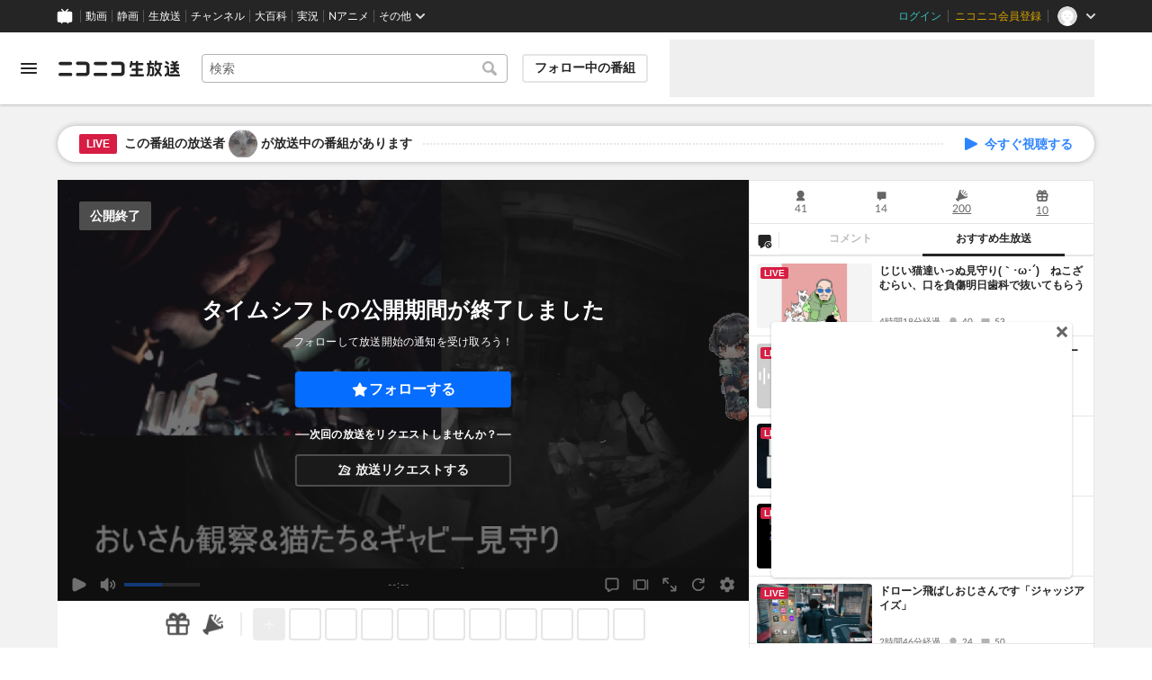

--- FILE ---
content_type: image/svg+xml
request_url: https://nicolive.cdn.nimg.jp/relive/party1-static/nicolive-v2/symbol/player-layout_theater_icon_border.d76d6.svg
body_size: 450
content:
<svg width="24" height="24" viewBox="0 0 24 24" fill="none" xmlns="http://www.w3.org/2000/svg">
<path d="M16 19H8C6.346 19 5 17.654 5 16V8C5 6.346 6.346 5 8 5H16C17.654 5 19 6.346 19 8V16C19 17.654 17.654 19 16 19ZM8 7C7.448 7 7 7.449 7 8V16C7 16.551 7.448 17 8 17H16C16.552 17 17 16.551 17 16V8C17 7.449 16.552 7 16 7H8Z" fill="#252525"/>
<path d="M3 19C2.447 19 2 18.552 2 18V6C2 5.448 2.447 5 3 5C3.553 5 4 5.448 4 6V18C4 18.552 3.553 19 3 19Z" fill="#252525"/>
<path d="M21 19C20.447 19 20 18.552 20 18V6C20 5.448 20.447 5 21 5C21.553 5 22 5.448 22 6V18C22 18.552 21.553 19 21 19Z" fill="#252525"/>
</svg>
